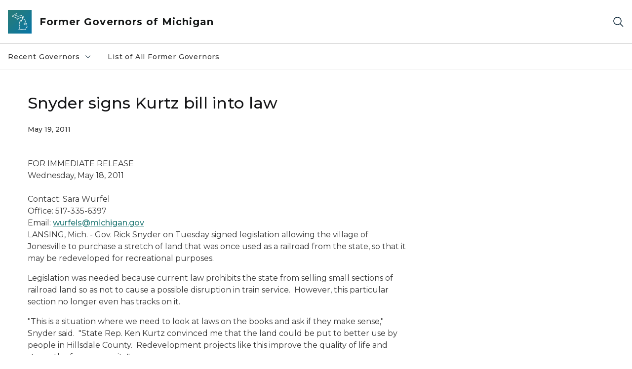

--- FILE ---
content_type: text/html; charset=utf-8
request_url: https://www.michigan.gov/formergovernors/recent/snyder/press-releases/2011/05/19/snyder-signs-kurtz-bill-into-law
body_size: 13353
content:



<!DOCTYPE html>
<!--[if lt IE 7]>      <html class="no-js lt-ie9 lt-ie8 lt-ie7"> <![endif]-->
<!--[if IE 7]>         <html class="no-js lt-ie9 lt-ie8"> <![endif]-->
<!--[if IE 8]>         <html class="no-js lt-ie9"> <![endif]-->
<!--[if gt IE 8]><!-->
<html class="no-js" lang="en">
<!--<![endif]-->
<head>
<link href="/formergovernors/-/media/Base-Themes/Core-Libraries/styles/optimized-min.css?rev=0d5ba9d6f4d64dc58b0ec50ad1bb0b58&hash=6A7E39DA74F1F52417BA6F452394B806" rel="stylesheet" /><link href="/formergovernors/-/media/Base-Themes/Main-Theme/styles/optimized-min.css?rev=dd491b74890540928bec94fb7f92c1a6&hash=82BC193C881425AE57A03239ABDB393D" rel="stylesheet" /><link href="/formergovernors/-/media/Themes/eMiCoreTheme/som-guidelines/styles/pre-optimized-min.css?rev=39f954cab04a4fd4ab37c3bf766a1370&hash=9C44C67DA8C663C74DC6FFFB6063B39E" rel="stylesheet" /><link href="/formergovernors/-/media/Themes/eMiCoreTheme/DataTables/Styles/optimized-min.css?rev=99f96bab3005400ea7c6c4472bdd5f11&hash=8635ADEBEFC3692ED12784FDA79288A2" rel="stylesheet" /><link href="/formergovernors/-/media/Base-Themes/Slick-Carousel/styles/optimized-min.css?rev=9524f845a6664e6891d64d36f9961a6c&hash=7F217E8677E96990C830E8007F384F4E" rel="stylesheet" /><link href="/formergovernors/-/media/Themes/eMiCoreTheme/DateRangePicker/Styles/optimized-min.css?rev=2ef96215d9ef47f69da97c840a8917dd&hash=0E4952C18056EA3EA8E04AB7F484C980" rel="stylesheet" /><link href="/formergovernors/-/media/Themes/eMiCoreTheme/eMiCoreTheme/styles/pre-optimized-min.css?rev=4d1836aa208e4b49b392aeec14e1c97d&hash=FBDAC6EFFE6B559C0B8D8BC0C45F2B93" rel="stylesheet" />    



    <title>Snyder signs Kurtz bill into law</title>


<link rel="canonical" href="https://www.michigan.gov/formergovernors/recent/snyder/press-releases/2011/05/19/snyder-signs-kurtz-bill-into-law">



    <link href="/formergovernors/-/media/Project/Websites/shared/Browser-Icon/favicon.ico?rev=2e0c4e282d1f41d7add652b27b58dd38&amp;hash=87AC572618B1BAB9B96CF334CF3445C1" rel="shortcut icon" />


    

    <!--Custom eMich Metadata Rendering advanced Favicon from SXA Site Settings-->

    
            <link rel="apple-touch-icon" sizes="180x180" href="/formergovernors/-/media/Project/Websites/shared/Browser-Icon/apple-touch-icon.png?rev=6ba8df484dcd48a7b322e75d818cc69d&hash=175DE6EE8134ED9512E7AFF0E4D0C009" />
        
    
            <link rel="icon" type="image/png" sizes="32x32" href="/formergovernors/-/media/Project/Websites/shared/Browser-Icon/favicon-32x32.png?rev=7022dacf2ef14b248b731f451c62a380&hash=7BB3C2FE96D49EA73287A852635C8A9F" />
        
    
            <link rel="icon" type="image/png" sizes="16x16" href="/formergovernors/-/media/Project/Websites/shared/Browser-Icon/favicon-16x16.png?rev=7f7c62522a1646349d767d94fe24a637&hash=DE9ED69313A329CE755B1AED3AAD490B" />
        
    
            <link rel="manifest" href="/formergovernors/-/media/Project/Websites/shared/Browser-Icon/site.webmanifest?rev=83ca428ef151478d8decb815e7217495&hash=25FEEA1D4D12A01BD8A59C7698B19821" />
        
    
            <link rel="mask-icon" href="/formergovernors/-/media/Project/Websites/shared/Browser-Icon/safari-pinned-tab.svg?rev=51f3e40a77134fbbb2233ded33af6d5e&hash=B145556FDB4B28EE0EB34FD5234DAEB7" color="#277c78" />
        
    
            <meta name="msapplication-config" content="/formergovernors/-/media/Project/Websites/shared/Browser-Icon/browserconfig.xml?rev=15a1c884ffca4409bb27fcec7eef109e&hash=36D9151F395B81373C85793A234CB091" />
        
    
            <meta name="msapplication-TileColor" content="#277c78" />
        
    
            <meta name="theme-color" content="#ffffff" />
        


    

<!-- Coveo Metadata fields -->




	<meta name="site-name" content="Former Governors of Michigan" />


<meta name="site-path" content="formergovernors" />
<meta name="site-logo" content="/formergovernors/-/media/Images/Logos/coat-of-arms.svg?rev=0d88f57fcb564da5afbe7d15d37104eb&hash=42531A1CAEDBAEF969B5C82B96876C64" />


<meta name="site-agency" content="EOG" />
<meta name="site-agency-name" content="Former Governors of Michigan" />
<meta name="item-type" content="News Detail" />
<meta name="grouped-item-type" content="Articles" />
<meta name="site-hierarchy" content="Executive Office of the Governor|Former Governors of Michigan" />
<meta name="sxa-tags" content="MI Newswire|Governor|Former Gov" />
<meta name="page-summary" content="" />
<meta name="page-template" content="News Detail" />
<meta name="page-image" content="" />
<meta name="page-hasformcomponent" content="false" />
<meta name="robots" content="" />
<meta name="page-breadcrumb" content="Former Governors of Michigan|Recent Governors|Gov. Rick Snyder (2011-2018)|Press Releases|Snyder signs Kurtz bill into law" />




<meta name="datePublished" content="05/19/2011 12:00:00" />
<meta name="dateModified" content="08/03/2022 17:15:45" />
<meta name="author-fullname" content="" />
<meta name="author-title" content="" />
<meta name="author-email" content="" />
<meta name="author-phone" content="" />
<meta name="author-twitter" content="" />
<meta name="mediacontact-fullname" content="" />
<meta name="mediacontact-title" content="" />
<meta name="mediacontact-email" content="" />
<meta name="mediacontact-phone" content="" />
<meta name="mediacontact-twitter" content="" />



<!-- end Coveo Metadata fields -->



<meta property="og:image"  content="https://www.michigan.gov/formergovernors/-/media/Project/Websites/SOM/Images/Global-SOM/Michigangov-OG-Image.png?rev=04d34972184442b1bd24b5efb46cd150&amp;hash=FE543A9D8C0A5944241C39DBD5A312F7"><meta property="og:title"  content="Snyder signs Kurtz bill into law"><meta property="og:url"  content="https://www.michigan.gov/formergovernors/recent/snyder/press-releases/2011/05/19/snyder-signs-kurtz-bill-into-law">







<meta property="twitter:title"  content="Snyder signs Kurtz bill into law"><meta property="twitter:card"  content="summary_large_image">

    <meta name="viewport" content="width=device-width, initial-scale=1" />


    


<!-- Google Tag Manager -->
<script>(function(w,d,s,l,i){w[l]=w[l]||[];w[l].push({'gtm.start':
new Date().getTime(),event:'gtm.js'});var f=d.getElementsByTagName(s)[0],
j=d.createElement(s),dl=l!='dataLayer'?'&l='+l:'';j.async=true;j.src=
'https://www.googletagmanager.com/gtm.js?id='+i+dl;f.parentNode.insertBefore(j,f);
})(window,document,'script','dataLayer','GTM-WTW7M9');</script>
<!-- End Google Tag Manager -->


    





    




    <script type="application/ld+json">
             {"@context":"https://schema.org","@type":"NewsArticle","name":"Snyder signs Kurtz bill into law","url":"https://www.michigan.gov/formergovernors/recent/snyder/press-releases/2011/05/19/snyder-signs-kurtz-bill-into-law","datePublished":"2011-05-19","headline":"Snyder signs Kurtz bill into law","inLanguage":"en-US"}
    </script>

</head>
<body class="news-detail default-device bodyclass">
    



    


<!-- Google Tag Manager (noscript) -->
<noscript><iframe src='https://www.googletagmanager.com/ns.html?id=GTM-WTW7M9'
height="0" width="0" style="display:none;visibility:hidden" title="Google Tag Manager"></iframe></noscript>
<!-- End Google Tag Manager (noscript) -->

    
<!-- #wrapper -->

<div id="wrapper">
    <a class="sr-only sr-only-focusable jump-to-id header__skip" href="#pagebody" data-target-id="main"><span class="skip-main">Skip to main content</span></a>
    <!-- #header -->
    <header>
        <div id="header" class="">
            



<div class="component content component__section main-width">
    <div class="component-content">
<div class="print-only">
  <div class="container">
    <div class="row text-center">
      <div class="col-12">
        <!-- Get Url for mobile page logo -->
       
          
              
       
          
              
               <img class="header-logo" src="/formergovernors/-/media/Project/Websites/shared/Site-Logos/MichiganGlobal-logo-Icon.svg?rev=e29162c06c174283bdf2106d78d932ac&hash=66761C5CE6E80E15E47D6BCA55E34FD8" alt="Michigan Header Logo" /> 
             
    
      </div>
      <div class="col-12">
        <!-- Get Site Name -->
        <div class="section-title mb-0">DTMB Former Governors</div>
      </div>
    </div>
  </div>
</div><div class="navbar"><div class="navbar-brand pl-1">

<a  href="/formergovernors" class="navbar-brand-img">

    
            <img class="header-logo-img" src="/formergovernors/-/media/Project/Websites/shared/Site-Logos/MichiganGlobal-logo-Icon.svg?rev=e29162c06c174283bdf2106d78d932ac&hash=66761C5CE6E80E15E47D6BCA55E34FD8" alt="Michigan Header Logo" /> 
        
    

    
    
            <img class="header-logo" src="/formergovernors/-/media/Project/Websites/shared/Site-Logos/MichiganGlobal-logo-Icon.svg?rev=e29162c06c174283bdf2106d78d932ac&hash=66761C5CE6E80E15E47D6BCA55E34FD8" alt="Michigan Header Logo" /> 
        
    
</a>

<a  href="/formergovernors" class="navbar-brand-title">
<div class="header__section-title">Former Governors of Michigan</div>
</a>
</div><div class="action-bar">
<button class="header__section-search-wrapper" aria-label="Search">
    <span class="header__section-search-icon" aria-hidden="true"></span>
</button>
 <button class="navigation-toggle-header" type="button" aria-label="Open Main Menu" aria-expanded="false" id="mobileMenuButton" aria-controls="mobileMenuContent">
    <span class="navigation-toggle-header-icon"></span>
 </button>
</div></div>    </div>
</div>



    <section class="component component-wrapper">
            <div class="container-fluid">
<div class="row">    <div class="component navigation col-12 d-none d-md-block navigation-main navigation-main-vertical">
        <div class="component-content">
<nav id="menuA" aria-label="Main menu" class="headerMain-menu main-width">
    <div class="menu-a">
        <div class="main-nav">
            <ul class="clearfix nav main-menu">
                                <li class="level1 rel-level1 nav-item">
                                    <div class="navigation-title field-navigation-title" data-id="#meganav_832d15cdf83a4722b84662ea02e14aae">
                                        <button type="button" tabindex="0" data-index="0" class="not-link nav-link w-100 lv1-item_0" aria-expanded="false">
                                            Recent Governors
                                            <span class="header-caret"></span>
                                        </button>
                                    </div>
                                </li>
                                <li class="level1 rel-level1 nav-item">
                                    <div class="navigation-title field-navigation-title">
                                        <a href="/formergovernors/list-of-all-former-governors" target="_self" data-index="1" class="nav-link lv1-item_1">
                                            List of All Former Governors
                                        </a>
                                    </div>
                                </li>

            </ul>
        </div>
    </div>
</nav>

        <div class="megamenu main-nav" id="meganav_832d15cdf83a4722b84662ea02e14aae">
            <div class="container-fluid content-width px-0">
                <div class="row no-gutters">
                    <div class="col-12 col-md-5 second-level">
                        <div class="row no-gutters">
                            <div class="col-12">
                                <div class="second-level-title h1 ml-1 mb-1">Recent Governors</div>
                                <a class="second-level-link ml-1" href="/formergovernors/recent">
                                    Go to Recent Governors
                                    <span class="header-caret-next"></span>
                                </a>
                                <ul class="nav flex-column mt-1">
                                            <li class="nav-item">
                                                        <button type="button" tabindex="0" data-index="0" class="not-link nav-link w-100 lv2-0 w-100" data-subnavid="#subnav_f1c2dd59fe604e14ac0ef7e542e1f91e" data-linktarget="_self" aria-controls="subnav_f1c2dd59fe604e14ac0ef7e542e1f91e" aria-expanded="false">
                                                            Gov. Rick Snyder (2011-2018)
                                                            <span class="header-caret-next"></span>
                                                        </button>
                                            </li>
                                            <li class="nav-item">
                                                        <button type="button" tabindex="0" data-index="1" class="not-link nav-link w-100 lv2-1 w-100" data-subnavid="#subnav_b414899f1ca74f56b7c96996600b3b8c" data-linktarget="_self" aria-controls="subnav_b414899f1ca74f56b7c96996600b3b8c" aria-expanded="false">
                                                            Gov. Jennifer Granholm (2003-2010)
                                                            <span class="header-caret-next"></span>
                                                        </button>
                                            </li>
                                            <li class="nav-item">
                                                        <a href="/formergovernors/recent/engler" data-index="2" class="nav-link lv2-2 lv2-last" target="_self">
                                                            Gov. John Engler (1991-2002)
                                                        </a>
                                            </li>

                                </ul>
                            </div>
                        </div>
                    </div>
                    <div class="col-12 col-md-7 main-nav third-level active default"></div>
                        <div class="col-12 col-md-7 main-nav third-level" id="subnav_f1c2dd59fe604e14ac0ef7e542e1f91e">
                            <div class="row no-gutters">
                                <div class="col-12 col-md-8">
                                <div class="third-level-title h1 ml-1 mb-1">Gov. Rick Snyder (2011-2018)</div>
                                <a class="third-level-link ml-1" href="/formergovernors/recent/snyder" target="_self">
                                    Go to Gov. Rick Snyder (2011-2018)
                                    <span class="header-caret-next"></span>
                                </a>
                                    <p class="ml-1 nav-text">
                                        Gov. Rick Snyder (2011-2018)
                                    </p>
                                    <ul class="nav flex-column mt-1">
                                                <li class="nav-item">
                                                        <a href="/formergovernors/recent/snyder/exec-orders" data-index="0" class="nav-link lv3-0" target="_self">
                                                            Executive Orders
                                                        </a>
                                                </li>
                                                <li class="nav-item">
                                                        <a href="/formergovernors/recent/snyder/exec-directives" data-index="1" class="nav-link lv3-1" target="_self">
                                                            Executive Directives
                                                        </a>
                                                </li>
                                                <li class="nav-item">
                                                        <a href="/formergovernors/recent/snyder/press-releases" data-index="2" class="nav-link lv3-2 lv3-last" target="_self">
                                                            Press Releases
                                                        </a>
                                                </li>

                                    </ul>
                                </div>
                            </div>
                        </div>
                        <div class="col-12 col-md-7 main-nav third-level" id="subnav_b414899f1ca74f56b7c96996600b3b8c">
                            <div class="row no-gutters">
                                <div class="col-12 col-md-8">
                                <div class="third-level-title h1 ml-1 mb-1">Gov. Jennifer Granholm (2003-2010)</div>
                                <a class="third-level-link ml-1" href="/formergovernors/recent/granholm" target="_self">
                                    Go to Gov. Jennifer Granholm (2003-2010)
                                    <span class="header-caret-next"></span>
                                </a>
                                    <p class="ml-1 nav-text">
                                        Jennifer Granholm 2003-2010
                                    </p>
                                    <ul class="nav flex-column mt-1">
                                                <li class="nav-item">
                                                        <a href="/formergovernors/recent/granholm/executive-orders" data-index="0" class="nav-link lv3-0" target="_self">
                                                            Executive Orders
                                                        </a>
                                                </li>
                                                <li class="nav-item">
                                                        <a href="/formergovernors/recent/granholm/executive-directives" data-index="1" class="nav-link lv3-1" target="_self">
                                                            Executive Directives
                                                        </a>
                                                </li>
                                                <li class="nav-item">
                                                        <a href="/formergovernors/recent/granholm/press-releases" data-index="2" class="nav-link lv3-2 lv3-last" target="_self">
                                                            Press Releases
                                                        </a>
                                                </li>

                                    </ul>
                                </div>
                            </div>
                        </div>
                        <div class="col-12 col-md-7 main-nav third-level" id="subnav_cc5dd68ade0141e08a8d5845745ad4bd">
                            <div class="row no-gutters">
                                <div class="col-12 col-md-8">
                                <div class="third-level-title h1 ml-1 mb-1">Gov. John Engler (1991-2002)</div>
                                <a class="third-level-link ml-1" href="/formergovernors/recent/engler" target="_self">
                                    Go to Gov. John Engler (1991-2002)
                                    <span class="header-caret-next"></span>
                                </a>
                                    <p class="ml-1 nav-text">
                                        John Engler  1991-2002
                                    </p>
                                </div>
                            </div>
                        </div>
                </div>
            </div>
        </div>
        <div class="megamenu main-nav" id="meganav_c0835a89d52747a3a19648e4b1199af4">
            <div class="container-fluid content-width px-0">
                <div class="row no-gutters">
                    <div class="col-12 col-md-5 second-level">
                        <div class="row no-gutters">
                            <div class="col-12">
                                <div class="second-level-title h1 ml-1 mb-1">List of All Former Governors</div>
                                <a class="second-level-link ml-1" href="/formergovernors/list-of-all-former-governors">
                                    Go to List of All Former Governors
                                    <span class="header-caret-next"></span>
                                </a>
                                <ul class="nav flex-column mt-1">

                                </ul>
                            </div>
                        </div>
                    </div>
                    <div class="col-12 col-md-7 main-nav third-level active default"></div>
                </div>
            </div>
        </div>

        </div>
    </div>

<div class="component navigation-toggle col-12" data-properties="{&quot;easing&quot;:&quot;swing&quot;,&quot;speed&quot;:500,&quot;expandOnHover&quot;:false,&quot;expandedByDefault&quot;:false}">
    <div class="component-content">
        <div class="toggle-content clearfix">
            <div class="navigation-toggle-content" id="mobileMenuContent">
                <div class="row">    <div class="component navigation col-12">
        <div class="component-content">
<nav id="menuAmobile" aria-label="Main menu mobile" class="headerMain-menu">
    <div class="menu-a">
        <div class="mobile-nav">
            <ul class="clearfix nav main-menu">
                            <li class="level1 rel-level1 nav-item">
                                    <div class="navigation-title field-navigation-title" data-id="#m_meganav_832d15cdf83a4722b84662ea02e14aae">
                                            <button type="button" tabindex="0" class="nav-link not-active lv1-0" id="m_meganav_832d15cdf83a4722b84662ea02e14aae_link">
                                                Recent Governors
                                                <span class="header-caret"></span>
                                            </button>
                                    </div>
                            </li>
                            <li class="level1 rel-level1 nav-item">
                                    <div class="navigation-title field-navigation-title">
                                            <a class="nav-link lv1-1 mobile-lv1-last" href="/formergovernors/list-of-all-former-governors">
                                                List of All Former Governors
                                            </a>
                                    </div>
                            </li>

            </ul>
        </div>
    </div>
</nav>

<nav class="mobile-nav mobile-nav-lv2 main-width" aria-label="Main menu mobile — lvl 2">
    <div class="menu-a">
            <div class="megamenu mobile-nav" id="m_meganav_832d15cdf83a4722b84662ea02e14aae">
                <div class="container-fluid px-0">
                    <div class="row no-gutters">
                        <div class="col-12 second-level">
                            <div class="row no-gutters">
                                <div class="col-12">
                                    <a class="nav-link second-level-back not-active" href="#"><span class="header-caret-back"></span>Back</a>
                                    <a href="/formergovernors/recent" class="nav-link second-level-title h3 ml-1 text-primary d-block">
                                        Recent Governors
                                    </a>
                                    <ul class="nav flex-column mt-1">
                                                <li class="nav-item">
                                                            <button type="button" tabindex="0" class="nav-link not-active" id="m_subnav_f1c2dd59fe604e14ac0ef7e542e1f91e_link" data-subnavid="#m_subnav_f1c2dd59fe604e14ac0ef7e542e1f91e">
                                                                Gov. Rick Snyder (2011-2018)
                                                                <span class="header-caret"></span>
                                                            </button>
                                                </li>
                                                <li class="nav-item">
                                                            <button type="button" tabindex="0" class="nav-link not-active" id="m_subnav_b414899f1ca74f56b7c96996600b3b8c_link" data-subnavid="#m_subnav_b414899f1ca74f56b7c96996600b3b8c">
                                                                Gov. Jennifer Granholm (2003-2010)
                                                                <span class="header-caret"></span>
                                                            </button>
                                                </li>
                                                <li class="nav-item">
                                                            <a href="/formergovernors/recent/engler" class="nav-link mobile-lv2-last">
                                                                Gov. John Engler (1991-2002)
                                                            </a>
                                                </li>

                                    </ul>
                                </div>
                            </div>
                        </div>
                            <div class="col-12 mobile-nav third-level" id="m_subnav_f1c2dd59fe604e14ac0ef7e542e1f91e">
                                <div class="row no-gutters">
                                    <div class="col-12">
                                        <a class="nav-link third-level-back not-active" href="#"><span class="header-caret-back"></span>Back</a>
                                        <a class="nav-link third-level-title h3 ml-1 text-primary d-block" href="/formergovernors/recent/snyder">
                                            Gov. Rick Snyder (2011-2018)
                                        </a>
                                            <ul class="nav flex-column mt-1">
                                                        <li class="nav-item">
                                                                <a href="/formergovernors/recent/snyder/exec-orders" class="nav-link">
                                                                    Executive Orders
                                                                </a>
                                                        </li>
                                                        <li class="nav-item">
                                                                <a href="/formergovernors/recent/snyder/exec-directives" class="nav-link">
                                                                    Executive Directives
                                                                </a>
                                                        </li>
                                                        <li class="nav-item">
                                                                <a href="/formergovernors/recent/snyder/press-releases" class="nav-link mobile-lv3-last">
                                                                    Press Releases
                                                                </a>
                                                        </li>

                                            </ul>
                                    </div>
                                </div>
                            </div>
                            <div class="col-12 mobile-nav third-level" id="m_subnav_b414899f1ca74f56b7c96996600b3b8c">
                                <div class="row no-gutters">
                                    <div class="col-12">
                                        <a class="nav-link third-level-back not-active" href="#"><span class="header-caret-back"></span>Back</a>
                                        <a class="nav-link third-level-title h3 ml-1 text-primary d-block" href="/formergovernors/recent/granholm">
                                            Gov. Jennifer Granholm (2003-2010)
                                        </a>
                                            <ul class="nav flex-column mt-1">
                                                        <li class="nav-item">
                                                                <a href="/formergovernors/recent/granholm/executive-orders" class="nav-link">
                                                                    Executive Orders
                                                                </a>
                                                        </li>
                                                        <li class="nav-item">
                                                                <a href="/formergovernors/recent/granholm/executive-directives" class="nav-link">
                                                                    Executive Directives
                                                                </a>
                                                        </li>
                                                        <li class="nav-item">
                                                                <a href="/formergovernors/recent/granholm/press-releases" class="nav-link mobile-lv3-last">
                                                                    Press Releases
                                                                </a>
                                                        </li>

                                            </ul>
                                    </div>
                                </div>
                            </div>
                            <div class="col-12 mobile-nav third-level" id="m_subnav_cc5dd68ade0141e08a8d5845745ad4bd">
                                <div class="row no-gutters">
                                    <div class="col-12">
                                        <a class="nav-link third-level-back not-active" href="#"><span class="header-caret-back"></span>Back</a>
                                        <a class="nav-link third-level-title h3 ml-1 text-primary d-block" href="/formergovernors/recent/engler">
                                            Gov. John Engler (1991-2002)
                                        </a>
                                    </div>
                                </div>
                            </div>
                    </div>
                </div>
            </div>
            <div class="megamenu mobile-nav" id="m_meganav_c0835a89d52747a3a19648e4b1199af4">
                <div class="container-fluid px-0">
                    <div class="row no-gutters">
                        <div class="col-12 second-level">
                            <div class="row no-gutters">
                                <div class="col-12">
                                    <a class="nav-link second-level-back not-active" href="#"><span class="header-caret-back"></span>Back</a>
                                    <a href="/formergovernors/list-of-all-former-governors" class="nav-link second-level-title h3 ml-1 text-primary d-block">
                                        List of All Former Governors
                                    </a>
                                    <ul class="nav flex-column mt-1">

                                    </ul>
                                </div>
                            </div>
                        </div>
                    </div>
                </div>
            </div>
    </div>
</nav>
        </div>
    </div>
</div>
            </div>
        </div>
    </div>
</div></div>            </div>
    </section>
<div class="component content component__section">
    <div class="component-content">
<div class="header__section-search-container"><div class="coveo-menu-search">
  <atomic-search-interface id="coveo-search-box">
    
    

    <div class="container">
      <div class="row mt-5 ">
        <div class="col">
          <atomic-search-box redirection-url="https://www.michigan.gov/search" placeholder="testing">
          <atomic-search-box-query-suggestions></atomic-search-box-query-suggestions>
          </atomic-search-box>    
              
        </div>
      </div>
      <div class="row mb-5 mt-1 site-dropdown" >        
          <div class="col-12 col-sm-auto d-flex justify-content-sm-center align-items-center">
            <label for="site-context mb-0">View Result for:</label>
          </div>        
          <div class="col-12 col-sm-auto">
            <select name="site-context" id="site-context">
              <option value="Former Governors of Michigan" data-itemid="{2F9F8F63-230A-4038-98E5-D4A3EF306D7B}">Former Governors of Michigan</option>
              <option value="">All Michigan.gov Sites</option>          
            </select>
          </div>        
      </div>
      <div id="site-url" hidden>/formergovernors/recent/snyder/press-releases/2011/05/19/snyder-signs-kurtz-bill-into-law</div>
      <div id="back-to-text" hidden>Back to Former Governors of Michigan</div>
    </div>
  </atomic-search-interface>
  <div class="search-unavailable" style="display:none;">
  <p style="text-align: center;"><img alt="outline of the shape of Michigan state in teal color" src="/formergovernors/-/media/Images/mi-no-results-icon.svg?rev=8612425961d14caf817436b6bed4cec0&amp;hash=0488739821A91C40F8BC80B0EBC1F56A" /></p>
  <br />
  <p style="text-align: center;">Search is currently unavailable. Please try again later.</p>
</div>
</div><div class="links-container px-0">
<div class="container">
<div class="row">





<div class="col-md-4">


    
            
                    
                
                    
                
        





    
            
                    
                
                    
            
                        <div class="search-links-container">
                        <h3>Popular on michigan.gov</h3>
                        <ul class="search-links-list">
            
                        
            
                         <li class="search-links-item"><a class="search-links-link" href="https://www.michigan.gov/mdard" target="_blank">Agriculture and Rural Development</a></li>
                        
            
                         <li class="search-links-item"><a class="search-links-link" href="https://www.michigan.gov/mdcr" target="_blank">Civil Rights</a></li>
                        
            
                         <li class="search-links-item"><a class="search-links-link" href="https://www.michigan.gov/egle" target="_blank">Environment</a></li>
                        
            
                         <li class="search-links-item"><a class="search-links-link" href="https://www.michigan.gov/mdhhs" target="_blank">Health and Human Services</a></li>
                        
            
                         <li class="search-links-item"><a class="search-links-link" href="https://www.michigan.gov/dnr" target="_blank">Natural Resources</a></li>
                        
            
                         <li class="search-links-item"><a class="search-links-link" href="https://www.michigan.gov/sos" target="_blank">Secretary of State</a></li>
                        
            
                         </ul>
                         </div>
            
                        
                
        



</div>

<div class="col-md-4">


    
            
                    
                
                    
                
        




    
            
                    
            
                        <div class="search-links-container">
                        <h3>How Do I...</h3>
                        <ul class="search-links-list">
            
                                    
                         <li class="search-links-list"><a class="search-links-link" href="https://www.michigan.gov/sos/all-services/tab-and-plate-renewal" target="_blank">Register to Vote</a></li>
                                    
                         <li class="search-links-list"><a class="search-links-link" href="https://dsvsesvc.sos.state.mi.us/TAP/_/" target="_blank">Renew My License Plate</a></li>
                                    
                         <li class="search-links-list"><a class="search-links-link" href="https://www.michigan.gov/mdhhs/assistance-programs" target="_blank">View Assistance Programs</a></li>
                        
            
                         </ul>
                         </div>
            
                        
                
                    
                
        



</div>
</div>
</div>
</div></div>    </div>
</div>

        </div>
    </header>
    <!-- /#header -->
    <!-- #content -->
    <main>
        <div id="content" class="">
            


 


<div class="modal fade" id="browserDetectModal" tabindex="-1" role="dialog" aria-labelledby="browserDetectModalLabel"
    aria-hidden="true">
    <div class="modal-dialog" role="document">
        <div class="modal-content">
            <div class="modal-header">
                <button type="button" class="close modal-dialog-close" data-dismiss="modal" aria-label="Close">
                    <span><svg xmlns="http://www.w3.org/2000/svg" viewBox="0 0 32 32" aria-label="close" data-tags="X dismiss deny denied ex" role="img" fill="currentColor" focusable="false"><path d="M24 9.4 22.6 8 16 14.6 9.4 8 8 9.4 14.6 16 8 22.6 9.4 24 16 17.4 22.6 24 24 22.6 17.4 16 24 9.4z" /></svg></span>
                </button>
            </div>
            <div class="modal-body">
                <div class="modal-browser-detect-wrapper">
                    <div class="container">
                        <div class="row">
                            <div class="col-lg-2">
                                <span class="warning-icon"></span>
                            </div>
                            <div class="col-lg-8">
                                <div class="browser-detection-box__section-content">
                                    
                                                                        <div class="browser-detection-box__section-heading">Unsupported Browser Detected</div>
                                                                        
                                    
                                                                        <p>The web Browser you are currently using is unsupported, and some features of this site may not work as intended. Please update to a modern browser such as Chrome, Firefox or Edge to experience all features Michigan.gov has to offer.&nbsp;</p>
                                                                        
                                    
                                                                        <div class="browser-detection-box__section-subheading">Supported Browsers</div>
                                                                        
                                    <div class="row">
<div class="col-md-6 col-lg-3">
<ul>
    <li>                <a href="https://www.google.com/chrome/?brand=FHFK&amp;gclid=Cj0KCQiAk53-BRD0ARIsAJuNhptcTc4l_Kn-u3t6asbRCm-d_Uk2smxuQk1Vt_2ZS6cGVaUNkX29yREaAu8xEALw_wcB&amp;gclsrc=aw.ds" target="_blank"class="off-domain-link">Google Chrome</a>            </li>
    <li>                <a href="https://www.apple.com/safari/" target="_blank"class="off-domain-link">Safari</a>            </li>
</ul>
</div>
<div class="col-md-6 col-lg-3">
<ul>
    <li>                <a href="https://www.microsoft.com/en-us/edge" target="_blank"class="off-domain-link">Microsoft Edge</a>            </li>
    <li>                <a href="https://www.mozilla.org/en-US/firefox/new/" target="_blank"class="off-domain-link">Firefox</a>            </li>
</ul>
</div>
</div>
                                                                        
                                </div>
                            </div>
                        </div>
                    </div>
                </div>
            </div>
        </div>
    </div>
</div>

    




    <section class="component component-wrapper section__pageheader">

<div class="component content component__section">
    <div class="component-content">
<div class="com-wrapper">
    <div class="container">
        <div class="row">
                
                                    <div class="col-12 col-md-10">
                                        <div class="title__content">
                                            <h1 >Snyder signs Kurtz bill into law</h1>
                                        </div>
                                    </div>
                                 
        </div>
    </div>
</div>    </div>
</div>
    </section>


    <section class="component component-wrapper section__pagebreadcrumb">
            <div class="container-fluid">
<div class="row">

<div class="component breadcrumb navigation-title col-12">
    <div class="component-content">
        <nav>
            <ol>
                    <li class="breadcrumb-item home">

    <div class="navigation-title field-navigationtitle"><a title="Former Governors of Michigan" href="/formergovernors"><svg xmlns="http://www.w3.org/2000/svg" viewBox="0 0 32 32" aria-label="home" data-tags="home start main" role="img" fill="currentColor" focusable="false"><path d="M16.61 2.21a1 1 0 0 0-1.24 0L1 13.42 2.24 15 4 13.62V26a2 2 0 0 0 2 2h20a2 2 0 0 0 2-2V13.63L29.76 15 31 13.43ZM18 26h-4v-8h4Zm2 0v-8a2 2 0 0 0-2-2h-4a2 2 0 0 0-2 2v8H6V12.06l10-7.79 10 7.8V26Z" /></svg></a></div>
                            <span class="separator"></span>
                    </li>
                    <li class="breadcrumb-item ">

    
            <div class="navigation-title field-navigationtitle"><a title="Recent Governors" href="/formergovernors/recent">Recent Governors</a></div>
       
                            <span class="separator"></span>
                    </li>
                    <li class="breadcrumb-item ">

    
            <div class="navigation-title field-navigationtitle"><a title="Gov. Rick Snyder (2011-2018)" href="/formergovernors/recent/snyder">Gov. Rick Snyder (2011-2018)</a></div>
       
                            <span class="separator"></span>
                    </li>
                    <li class="breadcrumb-item ">

    
            <div class="navigation-title field-navigationtitle"><a title="Press Releases" href="/formergovernors/recent/snyder/press-releases">Press Releases</a></div>
       
                            <span class="separator"></span>
                    </li>
                    <li class="breadcrumb-item last">

    
            <div class="navigation-title field-navigationtitle"><a title="Snyder signs Kurtz bill into law" >Snyder signs Kurtz bill into law</a></div>
       
                            <span class="separator"></span>
                    </li>
            </ol>
        </nav>
    </div>
</div>
</div>            </div>
    </section>


    <section class="component component-wrapper section__pagebody" id="pagebody">

<div class="component content component__section news-item__section">
    <div class="component-content">
<div class="com-wrapper">
    <div class="container">

        <div class="row">
            <div class="col-12 col-md-10 col-lg-8">
                <div class="news-item__section-date">
                   <p >May 19, 2011 </p>
                </div>
            </div>
        </div>


        <div class="row">
            <div class="col-12 col-md-8 order-1 order-md-0">
                <div class="row">
                    <div class="col">
                        
                    </div>
                </div>
                <div class="row">
                    <div class="col">
                        <div class="news-item__section-content">
                            FOR IMMEDIATE RELEASE<br>
                            Wednesday, May 18, 2011<br><br>
                            Contact: Sara Wurfel<br>
                            Office: 517-335-6397<br>
                            Email: <a href="mailto:wurfels@michigan.gov">wurfels@michigan.gov</a>&nbsp;
                            
                            <p>LANSING, Mich. - Gov. Rick Snyder on Tuesday signed legislation allowing the village of Jonesville to purchase a stretch of land that was once used as a railroad from the state, so that it may be redeveloped for recreational purposes.</p>
                            <p>Legislation was needed because current law prohibits the state from selling small sections of railroad land so as not to cause a possible disruption in train service.&nbsp; However, this particular section no longer even has tracks on it.&nbsp;</p>
                            <p>"This is a situation where we need to look at laws on the books and ask if they make sense," Snyder said.&nbsp; "State Rep. Ken Kurtz convinced me that the land could be put to better use by people in Hillsdale County.&nbsp; Redevelopment projects like this improve the quality of life and strength of a community."</p>
                            <p>Kurtz's legislation, House Bill 4004, is now Public Act 29 of 2011.</p>
                            <p align="center">#####<br>
                            &nbsp;<br></p>

                        </div>
                    </div>
                </div>
                <div class="row">
                   <div class="col">
                        
                    </div>
                </div>

                
                
                                    <div class="news-item__section-tags">
                                        
                                                    <a href="/formergovernors/recent/snyder/press-releases#tagsearch=50fc9eb2c60140df85e01e8585e355c5 MI Newswire" class="solid-button">MI Newswire</a>
                                                        
                                                
                                                    <a href="/formergovernors/recent/snyder/press-releases#agency=59d5e635b9cc4e68a1aa04ff3c40b1a7 Governor" class="solid-button">Governor</a>
                                                        
                                                
                                                    <a href="/formergovernors/recent/snyder/press-releases#minewswireagency=eb880dd66151472f92cfa15e7ac2e15b Former Gov" class="solid-button">Former Gov</a>
                                                        
                                                
                                    </div>
                
                                

            </div>

            <div class="col-12 col-md-4 order-0 order-md-1">
                 
                                    
                    
                                            
                                        
                                
            </div>
        </div>
    </div>
</div>    </div>
</div>
    </section>


    <section class="component component-wrapper section__pagefooter">
            <div class="container">

<div class="component content component__section related-content__section related-content__section-dynamic-news">
    <div class="component-content">
<div class="container"><div class="row"><div class="col"><h2 class="content-title">Related News</h2></div></div>



<div class="com-wrapper">
    <div class="row">
        <div class="col-12 col-md-8">
            <div class="related-content__section-content">
                
                                <a href="/formergovernors/recent/snyder/press-releases/2018/12/26/michigan-investment-in-the-new-soo-lock-speeds-up-project-will-save-taxpayers-30-million">
                                    <h3>Michigan investment in the new Soo Lock speeds up project, will save taxpayers $30 million</h3>
                                </a>
                                
                <p></p>
                                
            </div>
        </div>
        
    </div>
</div>



<div class="com-wrapper">
    <div class="row">
        <div class="col-12 col-md-8">
            <div class="related-content__section-content">
                
                                <a href="/formergovernors/recent/snyder/press-releases/2018/12/21/healthy-michigan-plan-to-continue-providing-coverage-for-hundreds-of-thousands-of-residents-for">
                                    <h3>Healthy Michigan Plan to continue providing coverage for hundreds of thousands of residents for five more years</h3>
                                </a>
                                
                <p></p>
                                
            </div>
        </div>
        
    </div>
</div>



<div class="com-wrapper">
    <div class="row">
        <div class="col-12 col-md-8">
            <div class="related-content__section-content">
                
                                <a href="/formergovernors/recent/snyder/press-releases/2018/12/20/campus-sexual-assault-workgroup-announces-recommendations-for-consortium-pilot-project-best">
                                    <h3>Campus Sexual Assault Workgroup announces recommendations for consortium pilot project, best practices for prevention</h3>
                                </a>
                                
                <p></p>
                                
            </div>
        </div>
        
    </div>
</div>



<div class="com-wrapper">
    <div class="row">
        <div class="col-12 col-md-8">
            <div class="related-content__section-content">
                
                                <a href="/formergovernors/recent/snyder/press-releases/2018/12/19/gov--rick-snyder-makes-appointments-reappointments-1">
                                    <h3>Gov. Rick Snyder makes appointments, reappointments</h3>
                                </a>
                                
                <p></p>
                                
            </div>
        </div>
        
    </div>
</div>



<div class="com-wrapper">
    <div class="row">
        <div class="col-12 col-md-8">
            <div class="related-content__section-content">
                
                                <a href="/formergovernors/recent/snyder/press-releases/2018/12/19/november-unemployment-rate-of-39-caps-eight-years-of-economic-improvement-and-job-creation-as-part">
                                    <h3>November unemployment rate of 3.9% caps eight years of economic improvement and job creation as part of Michigan&#39;s comeback</h3>
                                </a>
                                
                <p></p>
                                
            </div>
        </div>
        
    </div>
</div>



<div class="com-wrapper">
    <div class="row">
        <div class="col-12 col-md-8">
            <div class="related-content__section-content">
                
                                <a href="/formergovernors/recent/snyder/press-releases/2018/12/18/signs-legislation-adjusting-retirement-benefits-for-adjutant-general-and-assistant-adjutant-generals">
                                    <h3>Gov. Rick Snyder signs legislation adjusting retirement benefits for adjutant general and assistant adjutant generals</h3>
                                </a>
                                
                <p></p>
                                
            </div>
        </div>
        
    </div>
</div>



<div class="com-wrapper">
    <div class="row">
        <div class="col-12 col-md-8">
            <div class="related-content__section-content">
                
                                <a href="/formergovernors/recent/snyder/press-releases/2018/12/18/gov--rick-snyder-makes-appointments-reappointments-2">
                                    <h3>Gov. Rick Snyder makes appointments, reappointments</h3>
                                </a>
                                
                <p></p>
                                
            </div>
        </div>
        
    </div>
</div>



<div class="com-wrapper">
    <div class="row">
        <div class="col-12 col-md-8">
            <div class="related-content__section-content">
                
                                <a href="/formergovernors/recent/snyder/press-releases/2018/12/17/gov--rick-snyder-makes-appointments-reappointments-4">
                                    <h3>Gov. Rick Snyder makes appointments, reappointments</h3>
                                </a>
                                
                <p></p>
                                
            </div>
        </div>
        
    </div>
</div>



<div class="com-wrapper">
    <div class="row">
        <div class="col-12 col-md-8">
            <div class="related-content__section-content">
                
                                <a href="/formergovernors/recent/snyder/press-releases/2018/12/17/michigan-taking-action-to-improve-child-protective-services">
                                    <h3>Michigan taking action to improve Child Protective Services</h3>
                                </a>
                                
                <p></p>
                                
            </div>
        </div>
        
    </div>
</div>



<div class="com-wrapper">
    <div class="row">
        <div class="col-12 col-md-8">
            <div class="related-content__section-content">
                
                                <a href="/formergovernors/recent/snyder/press-releases/2018/12/14/today-signed-legislation-to-continue-to-increase-the-minimum-wage-and-to-provide-paid-medical-leave">
                                    <h3>Gov. Rick Snyder today signed legislation to continue to increase the minimum wage and to provide paid medical leave for many Michiganders</h3>
                                </a>
                                
                <p></p>
                                
            </div>
        </div>
        
    </div>
</div>

</div>    </div>
</div>
            </div>
    </section>


    <section class="component component-wrapper">

<div class="component component-social-breadcrumb component__section breadcrumb_social_content">
    <div class="component-content">

<div class="breadcrumb__section social">
    <div class="container">
        <div class="row">
            <div class="col-md-12">
                <div class="breadcrumb__section-content">
                    <div><p class="breadcrumb__section-content-follow">Follow us</p> </div>
                    <ul class="breadcrumb__section-content-nav">

                        
                                                <li class="social-icon"><a href="https://www.facebook.com/MIgovernment" target="_blank" rel="noopener noreferrer"><svg xmlns="http://www.w3.org/2000/svg" data-name="Layer 1" viewBox="0 0 32 32" aria-label="facebook" role="img" fill="currentColor" focusable="false"><path d="M16 0a16 16 0 1 0 16 16A16 16 0 0 0 16 0Zm4 10.67h-1.8c-.72 0-.87.29-.87 1v1.63H20l-.28 2.7h-2.39v9.33h-4V16h-2.66v-2.67h2.66v-3.07c0-2.36 1.24-3.59 4-3.59H20Z" /></svg></a></li>
                                                

                        
                                                <li class="social-icon"><a href="https://twitter.com/migovernment" target="_blank" rel="noopener noreferrer"><svg xmlns="http://www.w3.org/2000/svg" xml:space="preserve" x="0" y="0" enable-background="new 0 0 32 32" version="1.1" viewBox="0 0 32 32" aria-label="twitter x solid" role="img" fill="currentColor" focusable="false"><path d="M16 0C7.2 0 0 7.2 0 16s7.2 16 16 16 16-7.2 16-16S24.8 0 16 0zm3.7 25.3-5-7.2-6.2 7.2H6.9L14 17 6.9 6.7h5.4l4.7 6.9 5.9-6.9h1.6l-6.8 7.9 7.4 10.8h-5.4z" /><path d="M16.2 14.5 11.5 7.9 9.1 7.9 14.8 16.1 15.5 17.1 15.5 17.2 20.5 24.2 22.9 24.2 16.9 15.6z" /></svg></a></li>
                                                

                        

                        
                                                <li class="social-icon"><a href="https://www.youtube.com/c/migovernment" target="_blank" rel="noopener noreferrer"><svg xmlns="http://www.w3.org/2000/svg" data-name="Layer 1" viewBox="0 0 32 32" aria-label="youtube" role="img" fill="currentColor" focusable="false"><path d="M16 0a16 16 0 1 0 16 16A16 16 0 0 0 16 0Zm5.92 22.52c-2.8.19-9 .19-11.84 0C7 22.31 6.69 20.83 6.67 16s.38-6.31 3.41-6.52c2.8-.19 9-.19 11.84 0 3 .21 3.39 1.69 3.41 6.52s-.33 6.31-3.41 6.52Zm-8.59-9.64L19.89 16l-6.56 3.13Z" /></svg></a></li>
                                                

                        
                                                <li class="social-icon"><a href="https://www.instagram.com/migovernment/" target="_blank" rel="noopener noreferrer"><svg xmlns="http://www.w3.org/2000/svg" data-name="Layer 1" viewBox="0 0 32 32" aria-label="instagram" role="img" fill="currentColor" focusable="false"><path d="M19.77 8.4c-1 0-1.28-.05-3.77-.05s-2.79 0-3.77.05c-2.53.12-3.71 1.32-3.83 3.83 0 1-.05 1.28-.05 3.77s0 2.79.05 3.77c.12 2.51 1.29 3.71 3.83 3.83h7.54c2.53-.12 3.71-1.32 3.83-3.83v-7.54c-.12-2.51-1.3-3.71-3.83-3.83ZM16 20.79A4.79 4.79 0 1 1 20.79 16 4.78 4.78 0 0 1 16 20.79Zm5-8.65A1.12 1.12 0 1 1 22.1 11a1.12 1.12 0 0 1-1.1 1.14ZM19.11 16A3.11 3.11 0 1 1 16 12.89 3.11 3.11 0 0 1 19.11 16ZM16 0a16 16 0 1 0 16 16A16 16 0 0 0 16 0Zm9.28 19.85c-.16 3.39-2.05 5.27-5.43 5.43h-7.7c-3.39-.16-5.27-2-5.43-5.43v-7.7c.16-3.39 2-5.27 5.43-5.43h7.7c3.39.16 5.28 2.05 5.43 5.43V16c0 2.53.04 2.85 0 3.85Z" /></svg></a></li>
                                                

                        
                                                <li class="social-icon"><a href="https://www.linkedin.com/company/migovernment" target="_blank" rel="noopener noreferrer"><svg xmlns="http://www.w3.org/2000/svg" data-name="Layer 1" viewBox="0 0 32 32" aria-label="linkedin" role="img" fill="currentColor" focusable="false"><path d="M16 0a16 16 0 1 0 16 16A16 16 0 0 0 16 0Zm-2.67 21.33h-2.66v-8h2.66ZM12 12.15a1.48 1.48 0 1 1 1.47-1.48A1.48 1.48 0 0 1 12 12.15Zm10.67 9.18H20v-3.81c0-2.51-2.67-2.3-2.67 0v3.81h-2.66v-8h2.66v1.46c1.17-2.15 5.34-2.31 5.34 2.06Z" /></svg></a></li>
                                                

                       
                                               <li class="social-icon"><a href="https://www.flickr.com/migovernment" target="_blank" rel="noopener noreferrer"><svg xmlns="http://www.w3.org/2000/svg" data-name="Layer 1" viewBox="0 0 32 32" aria-label="flickr" role="img" fill="currentColor" focusable="false"><path d="M16 0a16 16 0 1 0 16 16A16 16 0 0 0 16 0Zm3.89 21.44A5.45 5.45 0 0 1 16 19.81a5.44 5.44 0 1 1 0-7.62 5.44 5.44 0 1 1 3.89 9.25ZM23.78 16a3.89 3.89 0 1 1-3.89-3.89A3.9 3.9 0 0 1 23.78 16Z" /></svg></a></li>
                                               

                        
                                                <li class="social-icon"><a href="https://medium.com/@migovernment" target="_blank" rel="noopener noreferrer"><svg xmlns="http://www.w3.org/2000/svg" data-name="Layer 1" viewBox="0 0 32 32" aria-label="medium" role="img" fill="currentColor" focusable="false"><path d="M16 0a16 16 0 1 0 16 16A16 16 0 0 0 16 0Zm-4 21.25a5.25 5.25 0 1 1 5.19-5.31V16A5.23 5.23 0 0 1 12 21.25Zm8.3-.31c-1.44 0-2.61-2.21-2.61-4.94s1.17-4.94 2.61-4.94 2.6 2.21 2.6 4.94-1.17 4.94-2.62 4.94Zm4-.52c-.52 0-.93-2-.93-4.42s.41-4.42.93-4.42.92 2 .92 4.42-.4 4.42-.91 4.42Z" /></svg></a></li>
                                                

                        
                                                <li class="social-icon"><a href="https://www.pinterest.com/migovernment/" target="_blank" rel="noopener noreferrer"><svg xmlns="http://www.w3.org/2000/svg" data-name="Layer 1" viewBox="0 0 32 32" aria-label="pinterest" role="img" fill="currentColor" focusable="false"><path d="M16 0a16 16 0 1 0 16 16A16 16 0 0 0 16 0Zm0 25.33a9.31 9.31 0 0 1-2.76-.41 10.46 10.46 0 0 0 1.16-2.45l.6-2.22a2.49 2.49 0 0 0 2.14 1.07c2.81 0 4.84-2.58 4.84-5.8a5.48 5.48 0 0 0-5.75-5.39c-4 0-6.17 2.7-6.17 5.65a4.16 4.16 0 0 0 1.9 3.61c.17.08.27.05.31-.12l.26-1.06a.28.28 0 0 0-.07-.27 3.68 3.68 0 0 1-.69-2.13A4 4 0 0 1 16 11.76a3.69 3.69 0 0 1 3.9 3.8c0 2.52-1.28 4.27-2.94 4.27a1.36 1.36 0 0 1-1.38-1.69 18.19 18.19 0 0 0 .78-3.1 1.18 1.18 0 0 0-1.19-1.32c-.93 0-1.69 1-1.69 2.27a3.2 3.2 0 0 0 .29 1.38L12.63 22a8.94 8.94 0 0 0 0 2.68 9.33 9.33 0 1 1 3.4.64Z" /></svg></a></li>
                                                

                        

                        

                        
                                                <li class="social-icon"><a href="https://soundcloud.com/migovernment" target="_blank" rel="noopener noreferrer"><svg xmlns="http://www.w3.org/2000/svg" data-name="Layer 1" viewBox="0 0 32 32" aria-label="soundcloud" role="img" fill="currentColor" focusable="false"><path d="M16 0a16 16 0 1 0 16 16A16 16 0 0 0 16 0ZM3.37 19.35a.08.08 0 0 1-.16 0l-.16-1.43.16-1.44a.08.08 0 1 1 .16 0l.23 1.44Zm1 .88a.08.08 0 1 1-.16 0l-.24-2.31.24-2.32.08-.07s.08 0 .08.07l.32 2.32Zm1.12.32a.28.28 0 0 1-.08.16.17.17 0 0 1-.16-.16L5 17.92l.24-2.79c0-.08.08-.08.08-.16a.17.17 0 0 1 .16.16l.24 2.79Zm1 .08a.17.17 0 0 1-.16.16.16.16 0 0 1-.15-.16l-.24-2.71.24-2.87c.07-.08.07-.16.15-.16a.17.17 0 0 1 .16.16l.24 2.87Zm1 .08a.16.16 0 1 1-.32 0L7 17.92l.16-2.63c0-.08.08-.16.24-.16a.17.17 0 0 1 .16.16l.24 2.63Zm1.12 0c0 .08-.08.16-.24.16a.17.17 0 0 1-.16-.16L8 17.92l.24-4.31c0-.08.08-.16.24-.16a.17.17 0 0 1 .16.16l.24 4.31Zm1.11 0a.26.26 0 0 1-.22.29.21.21 0 0 1-.24-.24l-.16-2.84.16-5.26a.24.24 0 0 1 .48 0l.26 5.26Zm1-.08a.24.24 0 1 1-.48 0l-.16-2.71.16-5.74a.26.26 0 0 1 .24-.24.21.21 0 0 1 .24.24l.16 5.74Zm1 0c0 .16-.07.24-.23.24a.21.21 0 0 1-.24-.24l-.16-2.71.16-5.9a.26.26 0 0 1 .24-.24.25.25 0 0 1 .23.24l.16 5.9Zm1.2 0a.32.32 0 0 1-.64 0l-.16-2.71.16-5.74a.32.32 0 0 1 .64 0l.16 5.74Zm1.12-.08a.32.32 0 0 1-.64 0l-.16-2.63.16-5.5c0-.24.08-.32.32-.4a.34.34 0 0 1 .32.32l.16 5.58Zm1 0a.34.34 0 0 1-.32.32.33.33 0 0 1-.31-.32l-.16-2.63.16-6.62a.33.33 0 0 1 .31-.32.34.34 0 0 1 .32.32l.16 6.62Zm1.12 0a.32.32 0 1 1-.64 0l-.16-2.63.16-7.18c0-.16.08-.32.24-.32H16a.34.34 0 0 1 .32.32l.16 7.18Zm9.49.4h-8.73a.53.53 0 0 1-.32-.4V10.42c0-.24.08-.32.32-.4a6.47 6.47 0 0 1 1.67-.31H19a5.57 5.57 0 0 1 5.58 5.1 2.92 2.92 0 0 1 1.2-.24 3.19 3.19 0 0 1 0 6.38Z" /></svg></a></li>
                                                
                    </ul>
                </div>
            </div>
        </div>
    </div>
</div>

    </div>
</div>
    </section>
        </div>
    </main>
    <!-- /#content -->
    <!-- #footer -->
    <footer>
        <div id="footer" class="">
            




    <section class="component component-wrapper">
            <div class="container-fluid">
<div class="row">
<div class="component content component__section footer__section-content">
    <div class="component-content">
<div class="print-only">
  <div class="container">
    <div class="row text-center">
      <div class="col-12">
        <!-- Get Attorney General logo url -->
        <img class="print-footer-logo"  src="/formergovernors/-/media/Images/Logos/coat-of-arms.svg?rev=0d88f57fcb564da5afbe7d15d37104eb&hash=42531A1CAEDBAEF969B5C82B96876C64" alt="Coat of Arms Logo">
      </div>
      <div class="col-12">
        <!-- Get Page Title -->
        <div class="footer-header mb-0">Snyder signs Kurtz bill into law</div>
        <!-- Get Copyright text -->
        <span>Copyright  State of Michigan</span>
      </div>
    </div>
  </div>
</div>
    
            <div class="footer__section-logo"><div class="container"><div class="row"><div class="col-lg-3 col-md-4 footer__section-logo-img">
                <img class="header-logo-img" src="/formergovernors/-/media/Images/Logos/coat-of-arms.svg?rev=0d88f57fcb564da5afbe7d15d37104eb&hash=42531A1CAEDBAEF969B5C82B96876C64" alt="Coat of Arms Logo"> 
        </div><div class="col-lg-3 col-md-4 footer__section-col">
        
        
            <div class="component rich-text component__section">
                <div class="component-content">
                    <div class="container">
                        <div class="row">
                            <div class="col-12">
        <h3>About</h3>
        <p>“If you seek a pleasant peninsula, look about you.” Michigan’s official state motto holds many truths – our state is a land of great splendors. Full of natural beauty, historical importance, and a talented, resourceful population, Michigan has it all. Our state services support residents, businesses, and visitors to the Great Lakes state.<br />
        <br />
        <a href="https://www.michigan.gov/som/about-michigan" target="_blank" class="primary-cta off-domain-link" rel="noopener noreferrer">Learn more</a></p>                    </div>
                        </div>
                    </div>
                </div>
            </div>
        
        </div>
        <div class="col-lg-3 col-md-4 footer__section-col">
        
        
            <div class="component rich-text component__section">
                <div class="component-content">
                    <div class="container">
                        <div class="row">
                            <div class="col-12">
        <h3>Archives of Michigan</h3>
        <p>The online collection at Michiganology includes Archives of Michigan research guides and indexes, as well as access to more than three million state and local government records and private manuscripts, maps, and photographs.</p>
        <p><a href="https://michiganology.org/collections/" class="primary-cta off-domain-link">Online Archive Collections</a></p>                    </div>
                        </div>
                    </div>
                </div>
            </div>
        
        </div>
        <div class="col-lg-3 col-md-4 footer__section-col">
        
        
            <div class="component rich-text component__section">
                <div class="component-content">
                    <div class="container">
                        <div class="row">
                            <div class="col-12">
        <p>Get personalized voter information on early voting and other topics.</p>
        <p>&nbsp;</p>
        <p><a href="https://www.michigan.gov/vote" class="primary-cta off-domain-link">Michigan.gov/Vote</a></p>                    </div>
                        </div>
                    </div>
                </div>
            </div>
        
        </div></div></div></div>
        
    
           <div class="footer__section-links"><div class="container"><div class="row">
       
                     
       
       
       
                     
       
       
       
                     
       
       
       
                     
       
       </div></div></div>
        
<div class="row"><div class="footer__section-copyright col-md-12"><div class="container"><div class="row"><div class="col-md-10">
	<div class="footer__section-copyright-nav">
		<span>Copyright 2026 State of Michigan</span>
		<span><a href="https://www.michigan.gov">Mi.gov Home</a></span>
		<span><a href="https://www.michigan.gov/policies">Policies</a></span>
		<span><a href="https://www.michigan.gov/adaform">Accessibility</a></span>
		<span><a href="https://www.michigan.gov/disabilityresources">Disability Resources</a></span>
		<span><a href="https://www.michigan.gov/foia">Statewide FOIA Directory</a></span>
		<a href="https://www.michigan.gov/som/government/branches-of-government/executive-branch">Departments</a>
    </div>
</div>
<img id="trackVisitor" src="/TrackExternal.aspx" alt="Tracking Image" height="1" width="1" style="border-style:none;display:none;" />
</div></div></div></div>    </div>
</div>
</div>            </div>
    </section>


<div class="component content component__section">
    <div class="component-content">




    </div>
</div>

        </div>
    </footer>
    <!-- /#footer -->
</div>
<!-- /#wrapper -->

    






<script src="/formergovernors/-/media/Base-Themes/Core-Libraries/scripts/optimized-min.js?rev=7e9bf3e311aa4d33b7932e41d5e827d7&hash=02B8EA36909C254B74E8C4907AF3BA85"></script><script src="/formergovernors/-/media/Base-Themes/XA-API/Scripts/optimized-min.js?rev=93f2c91a865c41119b49380b0ea69a91&hash=92240D7B35AA7CBA4A0796CDC74FC069"></script><script src="/formergovernors/-/media/Base-Themes/Main-Theme/scripts/optimized-min.js?rev=9d1801fca68f48d09fc83af3f2bb97c2&hash=4A16E9DE64301D6347E8EDEE77D66BC5"></script><script src="/formergovernors/-/media/Base-Themes/Resolve-Conflicts/Scripts/optimized-min.js?rev=8f11bd4f94904dc7b20f00a82d7084e3&hash=273536A1AF4D5FAEA2B45665D8D8231B"></script><script src="/formergovernors/-/media/Themes/eMiCoreTheme/som-guidelines/scripts/pre-optimized-min.js?rev=5cd329804bdd4e9582ecb9b502c056f9&hash=5B3D96ED43377078C8B672EB32416C24"></script><script src="/formergovernors/-/media/Base-Themes/Bing-Maps-JS-Connector/Scripts/optimized-min.js?rev=4f047e8bab6c4c58a30788b0275d5bb0&hash=D0FF30CD2633A94D9B42629DBA6967CC"></script><script src="/formergovernors/-/media/Base-Themes/Maps/Scripts/optimized-min.js?rev=081522eba93a4d8f964d55c4a56f676a&hash=8D9ADADE9EDD24D1BCCD829939DA4281"></script><script src="/formergovernors/-/media/Base-Themes/SearchTheme/Scripts/optimized-min.js?rev=75d493298505488d88360b8f7e612ef8&hash=91B40CF4BD8BE07A96C168A756CFE83B"></script><script src="/formergovernors/-/media/Base-Themes/Components-Theme/Scripts/optimized-min.js?rev=c6677f6640d646718b641b086fb4b482&hash=544099D8D4CC5D9E9A45708A46369237"></script><script src="/formergovernors/-/media/Themes/eMiCoreTheme/DataTables/Scripts/optimized-min.js?rev=676d063e33214d71877e1424f055d69e&hash=7DD38183300C9CF72FAEF55D60795915"></script><script src="/formergovernors/-/media/Base-Themes/Slick-Carousel/scripts/optimized-min.js?rev=d05ea18afb724723aa7901521249c472&hash=FD19596EF35A0F51BD1F007B538545EF"></script><script src="/formergovernors/-/media/Themes/eMiCoreTheme/DateRangePicker/Scripts/optimized-min.js?rev=b89a312b8a37489fb527621fd0326454&hash=63AA3A7DDCCE9C31369C5A2ACABC289E"></script><script src="/formergovernors/-/media/Themes/eMiCoreTheme/Modernizr/Scripts/optimized-min.js?rev=a48b2db9b48e419c8851fe8ccbe297c5&hash=D1E2BCCEB808249DE6F39176E5D9BF88"></script><script src="/formergovernors/-/media/Base-Themes/Coveo/Scripts/optimized-min.js?rev=e526f907430e4daea493232fa5755885&hash=BC4B10FC3C37D3F588D7232A52263A15"></script><script src="/formergovernors/-/media/Base-Themes/Coveo-Modules/Scripts/coveo-search-page.js?rev=27fc035a3b1a455c8ba1c77fe22a2eb8&hash=BEAA6FDD1BEBA58E3C585A38DAEA580B"type="module"></script><script src="/formergovernors/-/media/Base-Themes/Coveo-Modules/Scripts/custom-breadbox.js?rev=d32ec6ca35274ca2ab60bf0ada30926d&hash=369B6D95B6E8857343E82D4054452009"type="module"></script><script src="/formergovernors/-/media/Base-Themes/Coveo-Modules/Scripts/custom-date-facet.js?rev=431b328d47cd41de948955c3aace17d6&hash=476A6CC391546DB108712D0BD253B32B"type="module"></script><script src="/formergovernors/-/media/Base-Themes/Coveo-Modules/Scripts/custom-global-search-component.js?rev=6de379ce44744146b6e30073955b663a&hash=3972E89915A054CEB4B185D8117A77D3"type="module"></script><script src="/formergovernors/-/media/Base-Themes/Coveo-Modules/Scripts/custom-type-facet.js?rev=774b365a0b8f48f08dbe87c5edca8c6e&hash=3571BD4712D0F72C28D20FE254529E71"type="module"></script><script src="/formergovernors/-/media/Themes/eMiCoreTheme/eMiCoreTheme/scripts/pre-optimized-min.js?rev=6e0eb40786ff4d1882d00d0e228f4ba4&hash=006D3A8EA28FA147F95940AD33F1F749"></script>    <!-- /#wrapper -->
</body>
</html>